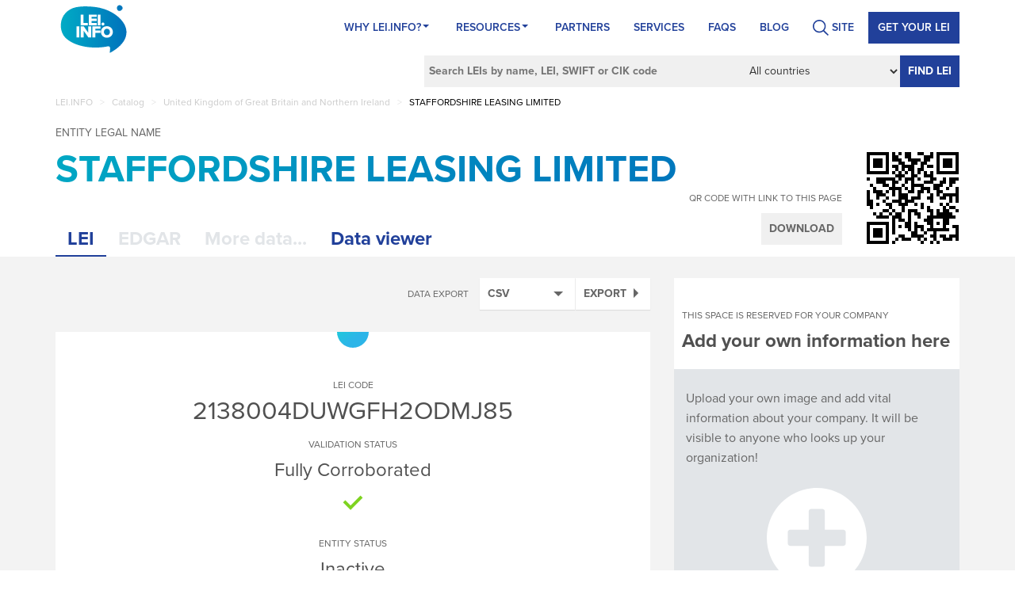

--- FILE ---
content_type: text/html; charset=utf-8
request_url: https://lei.info/2138004DUWGFH2ODMJ85
body_size: 11917
content:
<!DOCTYPE html>
<html prefix="og: http://ogp.me/ns#">
<head>
    <!-- Google Tag Manager -->
    <script>
        (function (w, d, s, l, i) {
            w[l] = w[l] || []; w[l].push({
                'gtm.start':
                    new Date().getTime(), event: 'gtm.js'
            }); var f = d.getElementsByTagName(s)[0],
                j = d.createElement(s), dl = l != 'dataLayer' ? '&l=' + l : ''; j.async = true; j.src =
                    'https://www.googletagmanager.com/gtm.js?id=' + i + dl; f.parentNode.insertBefore(j, f);
        })(window, document, 'script', 'dataLayer', 'GTM-KC2B3LS');</script>
    <!-- End Google Tag Manager -->
    <meta name="google-site-verification" content="0DmXF6jea0LBcDaOvSN9MrCBtpvOiguJ-xoDZZMQXn0" />
    <meta charset="utf-8" />
    <meta http-equiv="X-UA-Compatible" content="IE=edge" />
    <meta name="viewport" content="width=device-width, initial-scale=1, maximum-scale=1, user-scalable=no" />
    
        <meta property="og:title" content="LEI of STAFFORDSHIRE LEASING LIMITED | United Kingdom of Great Britain and Northern Ireland | LEI.info" />
    <meta property="og:type" content="website" />
    <meta property="og:url" content="https://lei.info/2138004DUWGFH2ODMJ85" />
    <meta property="og:image" content="https://lei.info/SocialMediaImages/2138004DUWGFH2ODMJ85.jpg" />
        <meta property="og:description" content="Legal Entity Identifier for STAFFORDSHIRE LEASING LIMITED. This company is located in United Kingdom of Great Britain and Northern Ireland. Go to this page to check the LEI code and more legal information about STAFFORDSHIRE LEASING LIMITED." />
    <meta name="twitter:card" content="summary" />
    <meta name="twitter:title" content="LEI of STAFFORDSHIRE LEASING LIMITED | United Kingdom of Great Britain and Northern Ireland | LEI.info" />
        <meta name="twitter:description" content="Legal Entity Identifier for STAFFORDSHIRE LEASING LIMITED. This company is located in United Kingdom of Great Britain and Northern Ireland. Go to this page to check the LEI code and more legal information about STAFFORDSHIRE LEASING LIMITED." />
    <meta name="twitter:image" content="https://lei.info/SocialMediaImages/2138004DUWGFH2ODMJ85.jpg" />


    <script>
        (function (d) {
            var config = {
                kitId: 'pee0jvl',
                scriptTimeout: 3000,
                async: true
            },
                h = d.documentElement, t = setTimeout(function () { h.className = h.className.replace(/\bwf-loading\b/g, "") + " wf-inactive"; }, config.scriptTimeout), tk = d.createElement("script"), f = false, s = d.getElementsByTagName("script")[0], a; h.className += " wf-loading"; tk.src = 'https://use.typekit.net/' + config.kitId + '.js'; tk.async = true; tk.onload = tk.onreadystatechange = function () { a = this.readyState; if (f || a && a != "complete" && a != "loaded") return; f = true; clearTimeout(t); try { Typekit.load(config) } catch (e) { } }; s.parentNode.insertBefore(tk, s)
        })(document);
    </script>

    <title>LEI of STAFFORDSHIRE LEASING LIMITED | United Kingdom of Great Britain and Northern Ireland | LEI.info</title>
    <link href="https://lei.info/2138004DUWGFH2ODMJ85" rel="canonical" />
    <meta content="Legal Entity Identifier for STAFFORDSHIRE LEASING LIMITED. This company is located in United Kingdom of Great Britain and Northern Ireland. Go to this page to check the LEI code and more legal information about STAFFORDSHIRE LEASING LIMITED." name="description" />
    
    
    
    <link rel="apple-touch-icon" sizes="57x57" href="/icons/apple-icon-57x57.png?v=KmmYp3Leab">
    <link rel="apple-touch-icon" sizes="60x60" href="/icons/apple-icon-60x60.png?v=KmmYp3Leab">
    <link rel="apple-touch-icon" sizes="72x72" href="/icons/apple-icon-72x72.png?v=KmmYp3Leab">
    <link rel="apple-touch-icon" sizes="76x76" href="/icons/apple-icon-76x76.png?v=KmmYp3Leab">
    <link rel="apple-touch-icon" sizes="114x114" href="/icons/apple-icon-114x114.png?v=KmmYp3Leab">
    <link rel="apple-touch-icon" sizes="120x120" href="/icons/apple-icon-120x120.png?v=KmmYp3Leab">
    <link rel="apple-touch-icon" sizes="144x144" href="/icons/apple-icon-144x144.png?v=KmmYp3Leab">
    <link rel="apple-touch-icon" sizes="152x152" href="/icons/apple-icon-152x152.png?v=KmmYp3Leab">
    <link rel="apple-touch-icon" sizes="180x180" href="/icons/apple-icon-180x180.png?v=KmmYp3Leab">
    <link rel="icon" type="image/png" sizes="192x192" href="/icons/android-icon-192x192.png?v=KmmYp3Leab">
    <link rel="icon" type="image/png" sizes="32x32" href="/icons/favicon-32x32.png?v=KmmYp3Leab">
    <link rel="icon" type="image/png" sizes="96x96" href="/icons/favicon-96x96.png?v=KmmYp3Leab">
    <link rel="icon" type="image/png" sizes="16x16" href="/icons/favicon-16x16.png?v=KmmYp3Leab">
    <link rel="manifest" href="/icons/manifest.json">
    <meta name="msapplication-TileColor" content="#ffffff">
    <meta name="msapplication-TileImage" content="/icons/ms-icon-144x144.png?v=KmmYp3Leab">
    <meta name="theme-color" content="#ffffff">

    <link href="/bundles/styles?v=jm9txghCnHo4SI8VNn9VH3jZse1gLBJZcVTGKPMamdI1" rel="stylesheet"/>

    <link href="/bundles/companyStyles?v=qoSGzj0E5qKsY1ty1C4s3ZdZqMFtDlmvFiKigy33Tbk1" rel="stylesheet"/>


    
   <script defer="" src="https://use.fontawesome.com/releases/v5.7.2/js/all.js" integrity="sha384-0pzryjIRos8mFBWMzSSZApWtPl/5++eIfzYmTgBBmXYdhvxPc+XcFEk+zJwDgWbP" crossorigin="anonymous"></script>
   <style id="antiClickjack">
        body {
            display: none !important;
        }
    </style>
    <script type="text/javascript">
        if (self === top) {
            var antiClickjack = document.getElementById("antiClickjack");
            antiClickjack.parentNode.removeChild(antiClickjack);
        } else {
            top.location = self.location;
        }

        dataLayer = [];
    </script>
</head>
<body>
    <!-- Google Tag Manager (noscript) -->
    <noscript>
        <iframe src="https://www.googletagmanager.com/ns.html?id=GTM-KC2B3LS"
                height="0" width="0" style="display:none;visibility:hidden"></iframe>
    </noscript>
    <!-- End Google Tag Manager (noscript) -->
    <header>
    <nav class="navbar">
        <div class="container">
            <div class="navbar-header">
                <button type="button" class="navbar-toggle" data-toggle="collapse" data-target="#pageNavbar">
                    <span class="glyphicon glyphicon-menu-hamburger"></span>
                </button>
                <a class="navbar-brand" href="/"><span class="logo-page"></span></a>
            </div>
            <div id="pageNavbar" class="collapse navbar-collapse">
                <ul class="nav navbar-nav navbar-right page-nav">
    <li itemscope="itemscope" itemtype="https://www.schema.org/SiteNavigationElement" class="menu-item menu-item-type-custom menu-item-object-custom menu-item-has-children menu-item-243 dropdown"   id="menu-item-243"  >
            <a   href="/portal/why-lei-info/"   title="Why Lei.info?" class="dropdown at-drop-down" aria-haspopup="true">Why Lei.info? <span class="caret"></span></a>
            <ul role="menu" class=" dropdown-menu">
                    <li itemscope="itemscope" itemtype="https://www.schema.org/SiteNavigationElement" class="menu-item menu-item-type-post_type menu-item-object-page current-menu-item page_item page-item-27 current_page_item menu-item-36 "><a title="About LEI.INFO" href="/portal/why-lei-info/about-lei-info/">About LEI.INFO</a></li>
                    <li itemscope="itemscope" itemtype="https://www.schema.org/SiteNavigationElement" class="menu-item menu-item-type-post_type menu-item-object-page menu-item-37"><a title="About LEI" href="/portal/why-lei-info/about-lei/">About LEI</a></li>
                    <li itemscope="itemscope" itemtype="https://www.schema.org/SiteNavigationElement" class="menu-item menu-item-type-post_type menu-item-object-page menu-item-35"><a title="What’s unique about us?" href="/portal/why-lei-info/whats-unique-about-us/">What’s unique about us?</a></li>
                    <li itemscope="itemscope" itemtype="https://www.schema.org/SiteNavigationElement" class="menu-item menu-item-type-post_type menu-item-object-page menu-item-34"><a title="Contact" href="/portal/why-lei-info/contact-us/">Contact</a></li>
            </ul>
    </li>
    <li itemscope="itemscope" itemtype="https://www.schema.org/SiteNavigationElement" class="menu-item menu-item-type-post_type menu-item-object-page menu-item-has-children menu-item-21 dropdown"   id="menu-item-21"  >
            <a   href="/portal/resources/"   title="Resources" class="dropdown at-drop-down" aria-haspopup="true">Resources <span class="caret"></span></a>
            <ul role="menu" class=" dropdown-menu">
                    <li itemscope="itemscope" itemtype="https://www.schema.org/SiteNavigationElement" class="menu-item menu-item-type-post_type menu-item-object-page menu-item-175"><a title="LEI Benefits" href="/portal/resources/lei-benefits/">LEI Benefits</a></li>
                    <li itemscope="itemscope" itemtype="https://www.schema.org/SiteNavigationElement" class="menu-item menu-item-type-post_type menu-item-object-page menu-item-174"><a title="Who Needs LEI" href="/portal/resources/who-needs-lei/">Who Needs LEI</a></li>
                    <li itemscope="itemscope" itemtype="https://www.schema.org/SiteNavigationElement" class="menu-item menu-item-type-post_type menu-item-object-page menu-item-172"><a title="LEI Code" href="/portal/resources/lei-code/">LEI Code</a></li>
                    <li itemscope="itemscope" itemtype="https://www.schema.org/SiteNavigationElement" class="menu-item menu-item-type-post_type menu-item-object-page menu-item-170"><a title="Who is who" href="/portal/resources/who-is-who/">Who is who</a></li>
                    <li itemscope="itemscope" itemtype="https://www.schema.org/SiteNavigationElement" class="menu-item menu-item-type-post_type menu-item-object-page menu-item-111"><a title="Who owns whom" href="/portal/resources/who-owns-whom/">Who owns whom</a></li>
                    <li itemscope="itemscope" itemtype="https://www.schema.org/SiteNavigationElement" class="menu-item menu-item-type-post_type menu-item-object-page menu-item-169"><a title="LEI Files" href="/portal/resources/lei-files/">LEI Files</a></li>
                    <li itemscope="itemscope" itemtype="https://www.schema.org/SiteNavigationElement" class="menu-item menu-item-type-post_type menu-item-object-page menu-item-168"><a title="LEI Governance" href="/portal/resources/lei-governence/">LEI Governance</a></li>
                    <li itemscope="itemscope" itemtype="https://www.schema.org/SiteNavigationElement" class="menu-item menu-item-type-post_type menu-item-object-page menu-item-653"><a title="Using LEI.INFO" href="/portal/resources/how-to-use/">Using LEI.INFO</a></li>
                    <li itemscope="itemscope" itemtype="https://www.schema.org/SiteNavigationElement" class="menu-item menu-item-type-post_type menu-item-object-page menu-item-536"><a title="Semantic LEI Data" href="/portal/resources/semantic-lei-data/">Semantic LEI Data</a></li>
                    <li itemscope="itemscope" itemtype="https://www.schema.org/SiteNavigationElement" class="menu-item menu-item-type-post_type menu-item-object-page menu-item-535"><a title="LEI Blockchained" href="/portal/resources/lei-blockchained/">LEI Blockchained</a></li>
            </ul>
    </li>
    <li itemscope="itemscope" itemtype="https://www.schema.org/SiteNavigationElement" class="menu-item menu-item-type-post_type menu-item-object-page menu-item-22"   id="menu-item-22"  >
            <a title="Partners" href="/portal/partners/">Partners</a>
    </li>
    <li itemscope="itemscope" itemtype="https://www.schema.org/SiteNavigationElement" class="menu-item menu-item-type-post_type menu-item-object-page menu-item-23"   id="menu-item-23"  >
            <a title="Services" href="/portal/services/">Services</a>
    </li>
    <li itemscope="itemscope" itemtype="https://www.schema.org/SiteNavigationElement" class="menu-item menu-item-type-post_type menu-item-object-page menu-item-247"   id="menu-item-247"  >
            <a title="FAQs" href="/portal/faqs/">FAQs</a>
    </li>
    <li itemscope="itemscope" itemtype="https://www.schema.org/SiteNavigationElement" class="menu-item menu-item-type-taxonomy menu-item-object-category menu-item-1578"   id="menu-item-1578"  >
            <a title="BLOG" href="/portal/blog/">BLOG</a>
    </li>
<li class="search-li">
					   <a href="#">
					      <span class="search-ico">SITE</span>
						 </a>
                       <form action="/portal" id="form-id" class="navbar-form" role="search" method="get">
	<input type="text" id="inputSearch-input" class="s field" name="s" placeholder="Search Site by phrase">
</form>
			
			
			
			
                     </li><li style="display: none">
					    <a href="#">
					      <img src="https://lei.info/portal/wp-content/themes/LEI2/svg/Ico_Login-User.svg" width="32" height="32" class="user-login">
						 </a>
					 </li>    <li itemscope="itemscope" itemtype="https://www.schema.org/SiteNavigationElement" class="menu-item menu-item-type-post_type menu-item-object-page menu-item-1954 register-lei-button"   id="menu-item-1954"  >
            <a title="Get your LEI" href="/customer/register/">Get your LEI</a>
    </li>
                </ul>
            </div>
        </div>
    </nav>
    
<div class="container">
    <div class="row">
        <div class="col-xs-12">
            <form id="CompanySearchForm" action="/fullsearch" method="get">
                <input type="text" value="" name="For" placeholder="Search LEIs by name, LEI, SWIFT or CIK code" />
                <select id="InCountry" name="InCountry"><option selected="selected" value="">All countries</option>
<option value="AF">Afghanistan</option>
<option value="AX">&#197;land Islands</option>
<option value="AL">Albania</option>
<option value="DZ">Algeria</option>
<option value="AS">American Samoa</option>
<option value="AD">Andorra</option>
<option value="AO">Angola</option>
<option value="AI">Anguilla</option>
<option value="AQ">Antarctica</option>
<option value="AG">Antigua and Barbuda</option>
<option value="AR">Argentina</option>
<option value="AM">Armenia</option>
<option value="AW">Aruba</option>
<option value="AU">Australia</option>
<option value="AT">Austria</option>
<option value="AZ">Azerbaijan</option>
<option value="BS">Bahamas</option>
<option value="BH">Bahrain</option>
<option value="BD">Bangladesh</option>
<option value="BB">Barbados</option>
<option value="BY">Belarus</option>
<option value="BE">Belgium</option>
<option value="BZ">Belize</option>
<option value="BJ">Benin</option>
<option value="BM">Bermuda</option>
<option value="BT">Bhutan</option>
<option value="BO">Bolivia (Plurinational State of)</option>
<option value="BQ">Bonaire, Sint Eustatius and Saba</option>
<option value="BA">Bosnia and Herzegovina</option>
<option value="BW">Botswana</option>
<option value="BV">Bouvet Island</option>
<option value="BR">Brazil</option>
<option value="IO">British Indian Ocean Territory</option>
<option value="BN">Brunei Darussalam</option>
<option value="BG">Bulgaria</option>
<option value="BF">Burkina Faso</option>
<option value="BI">Burundi</option>
<option value="CV">Cabo Verde</option>
<option value="KH">Cambodia</option>
<option value="CM">Cameroon</option>
<option value="CA">Canada</option>
<option value="KY">Cayman Islands</option>
<option value="CF">Central African Republic</option>
<option value="TD">Chad</option>
<option value="CL">Chile</option>
<option value="CN">China</option>
<option value="CX">Christmas Island</option>
<option value="CC">Cocos (Keeling) Islands</option>
<option value="CO">Colombia</option>
<option value="KM">Comoros</option>
<option value="CG">Congo</option>
<option value="CD">Congo (Democratic Republic of the)</option>
<option value="CK">Cook Islands</option>
<option value="CR">Costa Rica</option>
<option value="CI">C&#244;te d&#39;Ivoire</option>
<option value="HR">Croatia</option>
<option value="CU">Cuba</option>
<option value="CW">Cura&#231;ao</option>
<option value="CY">Cyprus</option>
<option value="CZ">Czechia</option>
<option value="DK">Denmark</option>
<option value="DJ">Djibouti</option>
<option value="DM">Dominica</option>
<option value="DO">Dominican Republic</option>
<option value="EC">Ecuador</option>
<option value="EG">Egypt</option>
<option value="SV">El Salvador</option>
<option value="GQ">Equatorial Guinea</option>
<option value="ER">Eritrea</option>
<option value="EE">Estonia</option>
<option value="ET">Ethiopia</option>
<option value="FK">Falkland Islands (Malvinas)</option>
<option value="FO">Faroe Islands</option>
<option value="FJ">Fiji</option>
<option value="FI">Finland</option>
<option value="FR">France</option>
<option value="GF">French Guiana</option>
<option value="PF">French Polynesia</option>
<option value="TF">French Southern Territories</option>
<option value="GA">Gabon</option>
<option value="GM">Gambia</option>
<option value="GE">Georgia</option>
<option value="DE">Germany</option>
<option value="GH">Ghana</option>
<option value="GI">Gibraltar</option>
<option value="GR">Greece</option>
<option value="GL">Greenland</option>
<option value="GD">Grenada</option>
<option value="GP">Guadeloupe</option>
<option value="GU">Guam</option>
<option value="GT">Guatemala</option>
<option value="GG">Guernsey</option>
<option value="GN">Guinea</option>
<option value="GW">Guinea-Bissau</option>
<option value="GY">Guyana</option>
<option value="HT">Haiti</option>
<option value="HM">Heard Island and McDonald Islands</option>
<option value="VA">Holy See</option>
<option value="HN">Honduras</option>
<option value="HK">Hong Kong</option>
<option value="HU">Hungary</option>
<option value="IS">Iceland</option>
<option value="IN">India</option>
<option value="ID">Indonesia</option>
<option value="IR">Iran (Islamic Republic of)</option>
<option value="IQ">Iraq</option>
<option value="IE">Ireland</option>
<option value="IM">Isle of Man</option>
<option value="IL">Israel</option>
<option value="IT">Italy</option>
<option value="JM">Jamaica</option>
<option value="JP">Japan</option>
<option value="JE">Jersey</option>
<option value="JO">Jordan</option>
<option value="KZ">Kazakhstan</option>
<option value="KE">Kenya</option>
<option value="KI">Kiribati</option>
<option value="KP">Korea (Democratic People&#39;s Republic of)</option>
<option value="KR">Korea (Republic of)</option>
<option value="KW">Kuwait</option>
<option value="KG">Kyrgyzstan</option>
<option value="LA">Lao People&#39;s Democratic Republic</option>
<option value="LV">Latvia</option>
<option value="LB">Lebanon</option>
<option value="LS">Lesotho</option>
<option value="LR">Liberia</option>
<option value="LY">Libya</option>
<option value="LI">Liechtenstein</option>
<option value="LT">Lithuania</option>
<option value="LU">Luxembourg</option>
<option value="MO">Macao</option>
<option value="MK">Macedonia (the former Yugoslav Republic of)</option>
<option value="MG">Madagascar</option>
<option value="MW">Malawi</option>
<option value="MY">Malaysia</option>
<option value="MV">Maldives</option>
<option value="ML">Mali</option>
<option value="MT">Malta</option>
<option value="MH">Marshall Islands</option>
<option value="MQ">Martinique</option>
<option value="MR">Mauritania</option>
<option value="MU">Mauritius</option>
<option value="YT">Mayotte</option>
<option value="MX">Mexico</option>
<option value="FM">Micronesia (Federated States of)</option>
<option value="MD">Moldova (Republic of)</option>
<option value="MC">Monaco</option>
<option value="MN">Mongolia</option>
<option value="ME">Montenegro</option>
<option value="MS">Montserrat</option>
<option value="MA">Morocco</option>
<option value="MZ">Mozambique</option>
<option value="MM">Myanmar</option>
<option value="NA">Namibia</option>
<option value="NR">Nauru</option>
<option value="NP">Nepal</option>
<option value="NL">Netherlands</option>
<option value="NC">New Caledonia</option>
<option value="NZ">New Zealand</option>
<option value="NI">Nicaragua</option>
<option value="NE">Niger</option>
<option value="NG">Nigeria</option>
<option value="NU">Niue</option>
<option value="NF">Norfolk Island</option>
<option value="MP">Northern Mariana Islands</option>
<option value="NO">Norway</option>
<option value="OM">Oman</option>
<option value="PK">Pakistan</option>
<option value="PW">Palau</option>
<option value="PS">Palestine, State of</option>
<option value="PA">Panama</option>
<option value="PG">Papua New Guinea</option>
<option value="PY">Paraguay</option>
<option value="PE">Peru</option>
<option value="PH">Philippines</option>
<option value="PN">Pitcairn</option>
<option value="PL">Poland</option>
<option value="PT">Portugal</option>
<option value="PR">Puerto Rico</option>
<option value="QA">Qatar</option>
<option value="RE">R&#233;union</option>
<option value="RO">Romania</option>
<option value="RU">Russian Federation</option>
<option value="RW">Rwanda</option>
<option value="BL">Saint Barth&#233;lemy</option>
<option value="SH">Saint Helena, Ascension and Tristan da Cunha</option>
<option value="KN">Saint Kitts and Nevis</option>
<option value="LC">Saint Lucia</option>
<option value="MF">Saint Martin (French part)</option>
<option value="PM">Saint Pierre and Miquelon</option>
<option value="VC">Saint Vincent and the Grenadines</option>
<option value="WS">Samoa</option>
<option value="SM">San Marino</option>
<option value="ST">Sao Tome and Principe</option>
<option value="SA">Saudi Arabia</option>
<option value="SN">Senegal</option>
<option value="RS">Serbia</option>
<option value="SC">Seychelles</option>
<option value="SL">Sierra Leone</option>
<option value="SG">Singapore</option>
<option value="SX">Sint Maarten (Dutch part)</option>
<option value="SK">Slovakia</option>
<option value="SI">Slovenia</option>
<option value="SB">Solomon Islands</option>
<option value="SO">Somalia</option>
<option value="ZA">South Africa</option>
<option value="GS">South Georgia and the South Sandwich Islands</option>
<option value="SS">South Sudan</option>
<option value="ES">Spain</option>
<option value="LK">Sri Lanka</option>
<option value="SD">Sudan</option>
<option value="SR">Suriname</option>
<option value="SJ">Svalbard and Jan Mayen</option>
<option value="SZ">Swaziland</option>
<option value="SE">Sweden</option>
<option value="CH">Switzerland</option>
<option value="SY">Syrian Arab Republic</option>
<option value="TW">Taiwan, Province of China[a]</option>
<option value="TJ">Tajikistan</option>
<option value="TZ">Tanzania, United Republic of</option>
<option value="TH">Thailand</option>
<option value="TL">Timor-Leste</option>
<option value="TG">Togo</option>
<option value="TK">Tokelau</option>
<option value="TO">Tonga</option>
<option value="TT">Trinidad and Tobago</option>
<option value="TN">Tunisia</option>
<option value="TR">Turkey</option>
<option value="TM">Turkmenistan</option>
<option value="TC">Turks and Caicos Islands</option>
<option value="TV">Tuvalu</option>
<option value="UG">Uganda</option>
<option value="UA">Ukraine</option>
<option value="AE">United Arab Emirates</option>
<option value="GB">United Kingdom of Great Britain and Northern Ireland</option>
<option value="US">United States of America</option>
<option value="UM">United States Minor Outlying Islands</option>
<option value="UY">Uruguay</option>
<option value="UZ">Uzbekistan</option>
<option value="VU">Vanuatu</option>
<option value="VE">Venezuela (Bolivarian Republic of)</option>
<option value="VN">Viet Nam</option>
<option value="VG">Virgin Islands (British)</option>
<option value="VI">Virgin Islands (U.S.)</option>
<option value="WF">Wallis and Futuna</option>
<option value="EH">Western Sahara</option>
<option value="YE">Yemen</option>
<option value="ZM">Zambia</option>
<option value="ZW">Zimbabwe</option>
</select>
                <button type="submit">Find LEI</button>
            </form>
        </div>
    </div>
</div>
</header>
    <div class="title-banner">
        <div class="container">
            <div class="row">
                <div class="col-xs-12 resolver-top">
                    
<div class="breadcrumbs-list">
    <ul id="breadcrumbs" class="breadcrumbs">
        
            <li class="                item-home
">
                    <a class="bread-link                 bread-home
" href="/" title="LEI.INFO">LEI.INFO</a>
            </li>
                <li class="separator"> &gt; </li>
            <li class="                item-parent
">
                    <a class="bread-link                 bread-parent
" href="/catalog" title="Catalog">Catalog</a>
            </li>
                <li class="separator"> &gt; </li>
            <li class="                item-parent
">
                    <a class="bread-link                 bread-parent
" href="/catalog/GB" title="United Kingdom of Great Britain and Northern Ireland">United Kingdom of Great Britain and Northern Ireland</a>
            </li>
                <li class="separator"> &gt; </li>
            <li class="                item-current
">
                    <span class="bread-text                 bread-current
" title="STAFFORDSHIRE LEASING LIMITED">STAFFORDSHIRE LEASING LIMITED</span>
            </li>

    </ul>
</div>
                </div>
            </div>
        </div>
    </div>
    


<div class="grey-container margin-top-10">
    <div class="white-container">
        <div id="legal-entity-name" class="container">
            <div class="legal-entity-name-container">
                <span class="definition">Entity legal name</span>
                <h1>STAFFORDSHIRE LEASING LIMITED</h1>
                <div id="other-legal-names">
                    <div class="lei-revision current" data-revision="">
                        
                    </div>
                </div>
            </div>
            <div class="clearfix"></div>
        </div>
        <div class="container" style="position: relative">
            <div id="qr">
                <div class="qr-container">
                    <div class="qr-options">
                        <span>QR code with link to this page</span>
                        <button type="button" class="btn btn-default btn-qr">Download</button>
                    </div>
                    <div class="qr-code-container">
                            <img src="/QRCodeImage.axd?data=https%3a%2f%2flei.info%2f2138004DUWGFH2ODMJ85&amp;scale=2" alt="QRCode of this Legal Entity" class="qr-code qr-small" />

                            <img src="/QRCodeImage.axd?data=https%3a%2f%2flei.info%2f2138004DUWGFH2ODMJ85&amp;scale=4" alt="QRCode of this Legal Entity" class="qr-code qr-big" />

                    </div>
                    <div class="clearfix"></div>
                </div>
            </div>

            <div id="tabs">
                <input type="hidden" id="HiddenName" name="HiddenName" value="STAFFORDSHIRE LEASING LIMITED" />
                <input type="hidden" id="HiddenCik" name="HiddenCik" value="" />
                <input type="hidden" id="HiddenLei" name="HiddenLei" value="2138004DUWGFH2ODMJ85" />
                <div data-id="lei" class="tab-header active">LEI</div>
                <div data-id="edgar" class="tab-header disabled"   title="This tab is active for companies with an assigned CIK code"  >EDGAR</div>
                <div id="MoreDataTab" data-id="more" class="tab-header disabled"   title="This feature is not available for this company..."   >More data...</div>
                <div id="ViewerTab" data-id="viewer" class="tab-header" title="Visualize company data">Data viewer</div>
                <div class="clearfix"></div>
            </div>
            <div class="clearfix"></div>
        </div>
    </div>
    <div class="container ">
        <div class="row">
            <div class="col-md-8 col-xs-12" id="tab-container">
                <div data-id="lei" class="tab-details active">
                    <div class="lei-options">

                        
<div id="export-options">
    <h5>Data export</h5>
    <div id="ExportSelect" class="lei-select">
        <span data-id="text/csv">CSV</span>
        <ul class="select">
                <li><a href="#" data-id="text/csv">CSV</a></li>
                <li><a href="#" data-id="application/ld+json">JSON-LD</a></li>
                <li><a href="#" data-id="application/n-quads">N-QUADS</a></li>
                <li><a href="#" data-id="application/n-triples">N-TRIPLES</a></li>
                <li><a href="#" data-id="text/n3">N3</a></li>
                <li><a href="#" data-id="application/owl+xml">OWL/XML</a></li>
                <li><a href="#" data-id="text/plain">PLAIN TEXT</a></li>
                <li><a href="#" data-id="text/rdf+n3">RDF/N3</a></li>
                <li><a href="#" data-id="application/rdf+xml">RDF/XML</a></li>
                <li><a href="#" data-id="application/trig">TRIG</a></li>
                <li><a href="#" data-id="application/trix">TRIX</a></li>
                <li><a href="#" data-id="text/turtle">TURTLE</a></li>
                <li><a href="#" data-id="text/turtle-fibo">FIBO FORMAT</a></li>
                <li><a href="#" data-id="application/x-turtle">X-TURTLE</a></li>
                <li><a href="#" data-id="text/x-nquads">X-NQUADS</a></li>
                <li><a href="#" data-id="text/xml">XML</a></li>
        </ul>
    </div>
    <button type="button" id="ExportButton" data-id="2138004DUWGFH2ODMJ85">
        Export
    </button>
</div>
                        <div class="clearfix"></div>
                    </div>
                    <div class="white-container">
                        <div class="legal-entity-block">
                            <div data-revision="graph://lei.info/2138004DUWGFH2ODMJ85" class="lei-revision current">
    <div class="certificate-top">
    </div>
    <div class="definition-centered margin-top-40">
        <h2 class="lei-code-header">
                <span class="def">
                    LEI code
                </span>
                <span class="val">
                    2138004DUWGFH2ODMJ85
                </span>
        </h2>
        
    </div>
    <div class="clearfix"></div>
    
    <div class="definition-centered margin-top-20">
        Validation status
    </div>
    <div class="clearfix"></div>
    <div class="content-highlighted-centered fs24">
        Fully Corroborated 
    </div>
    <div class="validation-status-icon-container">
        <img src="/images/fully-corroborated.png" alt="Fully Corroborated" title="Fully Corroborated">
    </div>
    <div class="clearfix"></div>

    <div class="definition-centered margin-top-20">
        Entity status
    </div>
    <div class="clearfix"></div>
    <div class="content-highlighted-centered fs24">
        Inactive
    </div>
    <div class="legal-entity-status-icon inactive"></div>

    <div class="row">
        <div class="col-md-10 col-md-offset-1">



                <div class="datarow">
                    <div class="row">
                        <div class="col-md-5 col-sm-5 col-xs-12 definition">Legal form</div>
                        <div class="col-md-7 col-sm-7 col-xs-12 value">
H0PO <button class='tooltip-icon' data-toggle='tooltip' data-placement='top' title='Private Limited Company (H0PO)' type='button'><i class='far fa-question-circle tooltip-trigger'></i></button>                        </div>
                        <div class="clearfix"></div>
                    </div>
                </div>
                <div class="clearfix"></div>
                            <div class="datarow">
                    <div class="row">
                        <div class="col-md-5 col-sm-5 col-xs-12 definition">Registered by</div>
                        <div class="col-md-7 col-sm-7 col-xs-12 value">
RA000585 <button class='tooltip-icon' data-toggle='tooltip' data-placement='top' title='Companies House (RA000585)' type='button'><i class='far fa-question-circle tooltip-trigger'></i></button>                        </div>
                        <div class="clearfix"></div>
                    </div>
                </div>
                <div class="clearfix"></div>
                            <div class="datarow">
                    <div class="row">
                        <div class="col-md-5 col-sm-5 col-xs-12 definition">Registration ID</div>
                        <div class="col-md-7 col-sm-7 col-xs-12 value">
                            02574029
                        </div>
                        <div class="clearfix"></div>
                    </div>
                </div>
                <div class="clearfix"></div>
                            <div class="datarow">
                    <div class="row">
                        <div class="col-md-5 col-sm-5 col-xs-12 definition">Legal jurisdiction</div>
                        <div class="col-md-7 col-sm-7 col-xs-12 value">GB</div>
                        <div class="clearfix"></div>
                    </div>
                </div>
                <div class="clearfix"></div>

            

                <div class="datarow">
                    <div class="row">
                        <div class="col-md-5 col-sm-5 col-xs-12 definition">Legal address</div>
                        <div class="col-md-7 col-sm-7 col-xs-12 value">
                            <a class="show-on-map general-link" href="#" data-name="STAFFORDSHIRE LEASING LIMITED" data-id="67c5d39c-b826-4c19-a73a-6aac4605d930">NATIONWIDE HOUSE, SWINDON, SN38 1NW, GB <i class="fas fa-map-marker-alt"></i></a>
                            <span class="av-icon legal-entity-av" style="display: none"></span>
                        </div>
                        <div class="clearfix"></div>
                    </div>
                </div>
                <div class="clearfix"></div>
                            <div class="datarow no-bbottom">
                    <div class="row">

                        <div class="col-md-5 col-sm-5 col-xs-12 definition">Headquarters address</div>
                        <div class="col-md-7 col-sm-7 col-xs-12 value">
                            <a class="show-on-map general-link" href="#" data-name="STAFFORDSHIRE LEASING LIMITED" data-id="16380052-e1c2-429d-a114-bb05445ff621">NATIONWIDE HOUSE, SWINDON, SN38 1NW, GB <i class="fas fa-map-marker-alt"></i></a>
                            <span class="av-icon hq-av" style="display: none"></span>
                        </div>
                        <div class="clearfix"></div>
                    </div>
                </div>
                <div class="clearfix"></div>
            <div class="datarow b-top no-bbottom map-container" style="display:none">
                    <div class="map-canvas" data-map-position="" id="67c5d39c-b826-4c19-a73a-6aac4605d930"></div>
                                    <div class="map-canvas" data-map-position="" id="16380052-e1c2-429d-a114-bb05445ff621"></div>
                                    <button type="button" class="hide-map-button">Hide map</button>
                <div class="clearfix"></div>
            </div>
            <div class="clearfix"></div>

            
        </div>
    </div>
</div>
                        </div>
                        <div class="lei-block">
                                <div data-revision="graph://lei.info/2138004DUWGFH2ODMJ85" class="lei-revision current">
        <div class="definition-centered margin-top-40">
            LEI registration status
        </div>
        <div class="clearfix"></div>
        <div class="content-highlighted-centered fs24">
            Retired
        </div>

        <div class="registration-status-icon retired">
            <i class='fas fa-sign-out-alt' title='Retired'></i>
        </div>
        <div class="definition-centered margin-15">
            <span class="ValidateOnBlockchain" id="ValidateOnBlockchain">Validate on Blockchain</span>
        </div>
        <div class="clearfix"></div>
        <div class="row">
            <div class="col-md-10 col-md-offset-1">
                <div class="datarow">
                    <div class="row">
                        <div class="col-md-5 col-sm-5 col-xs-12 definition">Registered by LOU</div>
                        <div class="col-md-7 col-sm-7 col-xs-12 value"><a class="general-link" href="/213800WAVVOPS85N2205 ">213800WAVVOPS85N2205</a></div>
                        <div class="clearfix"></div>
                    </div>
                </div>
                <div class="clearfix"></div>

                <div class="datarow">
                    <div class="row">
                        <div class="col-md-5 col-sm-5 col-xs-12 definition">Last update date</div>
                        <div class="col-md-7 col-sm-7 col-xs-12 value">2024/12/16 17:06:10 +01:00</div>
                        <div class="clearfix"></div>
                    </div>
                </div>
                <div class="clearfix"></div>

                <div class="datarow">
                    <div class="row">
                        <div class="col-md-5 col-sm-5 col-xs-12 definition">Next renewal date</div>
                        <div class="col-md-7 col-sm-7 col-xs-12 value">2022/09/24 00:00:00 +02:00</div>
                        <div class="clearfix"></div>
                    </div>
                </div>
                <div class="clearfix"></div>

                <div class="datarow">
                    <div class="row">
                        <div class="col-md-5 col-sm-5 col-xs-12 definition">Validation</div>
                        <div class="col-md-7 col-sm-7 col-xs-12 value">Fully Corroborated</div>
                        <div class="clearfix"></div>
                    </div>
                </div>
                <div class="clearfix"></div>

                <div class="datarow">
                    <div class="row">
                        <div class="col-md-5 col-sm-5 col-xs-12 definition">Initial registration date</div>
                        <div class="col-md-7 col-sm-7 col-xs-12 value">2014/09/23 00:00:00 +02:00</div>
                        <div class="clearfix"></div>
                    </div>
                </div>
                <div class="clearfix"></div>
            </div>
        </div>
    </div>
                        </div>
                        <div class="seo-block margin-top-40">
                            <div class="row">
                                <div class="col-md-10 col-md-offset-1">
                                    <strong>STAFFORDSHIRE LEASING LIMITED</strong> is a company located in <strong>United Kingdom of Great Britain and Northern Ireland, SN38 1NW SWINDON at NATIONWIDE HOUSE</strong>. <strong>STAFFORDSHIRE LEASING LIMITED</strong> has an <strong>INACTIVE</strong> entity status and a <strong>RETIRED</strong> LEI code. The Legal Entity Identifier code of <strong>STAFFORDSHIRE LEASING LIMITED</strong> is <strong>2138004DUWGFH2ODMJ85</strong>. The legal form of this company is <strong>H0PO</strong> and is subject to the jurisdiction of <strong>GB</strong> law.
                                </div>
                            </div>
                        </div>
                        <div class="clearfix"></div>
                    </div>
                </div>
                <div data-id="viewer" class="tab-details" style="display: none">
                    <input type="hidden" name="TooBigStructure" id="TooBigStructure" value="0" />
                    <div class="edgar-details">
    <div class="white-container">
        <h5 class="fs24">Data visualizer</h5>
        <div class="due-diligence-form-container">
            <input type="hidden" value='[{"@id":"_:magi4","@type":["http://lei.info/voc/l1/ValidationAuthority"],"http://lei.info/voc/l1/validationAuthorityID":[{"@value":"RA000585","@type":"http://www.w3.org/2001/XMLSchema#string"}],"http://lei.info/voc/l1/validationAuthorityEntityID":[{"@value":"02574029","@type":"http://www.w3.org/2001/XMLSchema#string"}]},{"@id":"http://lei.info/2138004DUWGFH2ODMJ85#lei","http://lei.info/voc/l1/leiCode":[{"@value":"2138004DUWGFH2ODMJ85","@type":"http://www.w3.org/2001/XMLSchema#string"}],"http://lei.info/voc/l1/lastUpdateDate":[{"@value":"2024-12-16T17:06:10.993Z","@type":"http://www.w3.org/2001/XMLSchema#dateTime"}],"@type":["http://lei.info/voc/l1/LegalEntityIdentifier"],"http://lei.info/voc/l1/identifies":[{"@id":"http://lei.info/2138004DUWGFH2ODMJ85"}],"http://lei.info/voc/l1/nextRenewalDate":[{"@value":"2022-09-24T00:00:00Z","@type":"http://www.w3.org/2001/XMLSchema#dateTime"}],"http://lei.info/voc/l1/managingLOU":[{"@id":"http://lei.info/213800WAVVOPS85N2205"}],"http://lei.info/voc/l1/registrationStatus":[{"@id":"http://lei.info/voc/l1/Retired"}],"http://lei.info/voc/l1/initialRegistrationDate":[{"@value":"2014-09-23T00:00:00Z","@type":"http://www.w3.org/2001/XMLSchema#dateTime"}]},{"@id":"http://lei.info/2138004DUWGFH2ODMJ85","http://lei.info/voc/l1/legalJurisdiction":[{"@value":"GB","@type":"http://www.w3.org/2001/XMLSchema#string"}],"http://lei.info/voc/l1/legalEntityStatus":[{"@id":"http://lei.info/voc/l1/Inactive"}],"http://lei.info/voc/l1/registrationAuthority":[{"@id":"_:magi3"}],"http://lei.info/voc/l1/entityLegalFormCode":[{"@value":"H0PO","@type":"http://www.w3.org/2001/XMLSchema#string"}],"http://lei.info/voc/l1/primaryValidationAuthority":[{"@id":"_:magi4"}],"http://lei.info/voc/l1/identifiedBy":[{"@id":"http://lei.info/2138004DUWGFH2ODMJ85#lei"}],"@type":["http://lei.info/voc/l1/LegalEntity"],"http://lei.info/voc/l1/legalAddress":[{"@id":"_:magi2"}],"http://lei.info/voc/l1/validationSource":[{"@id":"http://lei.info/voc/l1/FullyCorroborated"}],"http://lei.info/voc/l1/legalName":[{"@value":"STAFFORDSHIRE LEASING LIMITED","@type":"http://www.w3.org/2001/XMLSchema#string"}],"http://lei.info/voc/l1/headquartersAddress":[{"@id":"_:magi1"}]},{"@id":"_:magi1","@type":["http://lei.info/voc/l1/Address"],"http://lei.info/voc/l1/city":[{"@value":"SWINDON","@type":"http://www.w3.org/2001/XMLSchema#string"}],"http://lei.info/voc/l1/country":[{"@value":"GB","@type":"http://www.w3.org/2001/XMLSchema#string"}],"http://lei.info/voc/l1/postalCode":[{"@value":"SN38 1NW","@type":"http://www.w3.org/2001/XMLSchema#string"}],"http://lei.info/voc/l1/region":[{"@value":"GB-SWD","@type":"http://www.w3.org/2001/XMLSchema#string"}],"http://lei.info/voc/l1/streetAddress":[{"@value":"NATIONWIDE HOUSE","@type":"http://www.w3.org/2001/XMLSchema#string"}]},{"@id":"_:magi2","http://lei.info/voc/l1/city":[{"@value":"SWINDON","@type":"http://www.w3.org/2001/XMLSchema#string"}],"http://lei.info/voc/l1/region":[{"@value":"GB-SWD","@type":"http://www.w3.org/2001/XMLSchema#string"}],"http://lei.info/voc/l1/country":[{"@value":"GB","@type":"http://www.w3.org/2001/XMLSchema#string"}],"http://lei.info/voc/l1/streetAddress":[{"@value":"NATIONWIDE HOUSE","@type":"http://www.w3.org/2001/XMLSchema#string"}],"@type":["http://lei.info/voc/l1/Address"],"http://lei.info/voc/l1/postalCode":[{"@value":"SN38 1NW","@type":"http://www.w3.org/2001/XMLSchema#string"}]},{"@id":"_:magi3","http://lei.info/voc/l1/registrationAuthorityEntityID":[{"@value":"02574029","@type":"http://www.w3.org/2001/XMLSchema#string"}],"@type":["http://lei.info/voc/l1/RegistrationAuthority"],"http://lei.info/voc/l1/registrationAuthorityID":[{"@value":"RA000585","@type":"http://www.w3.org/2001/XMLSchema#string"}]}]' id="VisualizerDataObject" />
            <div id="visualizer-container" data-drawn="0">
            </div>
        </div>
        <div class="clearfix"></div>
    </div>
</div>

                </div>
            </div>
            <div class="col-md-4 col-xs-12">
<div id="CompanyDataRequest">
    <div class="white-container">
        <p class="company-own-data-section-header">
            This space is reserved for your company
        </p>
        <div id="company-own-data">
            <h5 class="fs24">Add your own information here</h5>
        </div>
        <div class="company-data-request-img">
            <p>Upload your own image and add vital information about your company. It will be visible to anyone who looks up your organization!</p>
            <span><i class="fas fa-plus-circle"></i></span>
        </div>
        <div class="clearfix"></div>
        <div class="company-data-request-button">
            <a href="/ads" class="RequestCompanyAdButton text-center" target="_blank">Buy 39$</a>
        </div>
    </div>
    <div class="clearfix"></div>
</div>                <div class="dont-have-lei-container">
    <div class="inner-rectangle">

    </div>
    <div class="outer-rectangle">
        <div class="dont-have-lei-text">
            Don't have LEI for your company?
        </div>
        <a href="/customer/register/" class="dont-have-lei-btn">
            Get it here&nbsp; &nbsp;<i class="fa fa-chevron-right"></i>
        </a>
    </div>
</div>

            </div>
        </div>
    </div>
</div>

<div class="progress-overlay">
    <div class="progress-container">
        <span>
            Please wait while we load more data...
        </span>
    </div>
</div>


    <div class="clearfix"></div>
    

<footer class="footer">
    <div class="container">
        <div class="row">
                <div class="col-xl-2 col-lg-2 col-md-4 col-sm-12">
                    <button class="footer-button collapsed" type="button" data-toggle="collapse" data-target="#fl1" aria-expanded="false" aria-controls="collapseExample">
                        ABOUT US
                    </button>
                    <div class="footer-links collapse" id="fl1">
                            <a href="/portal/about-us/about-lei/">About LEI</a>
                            <a href="/portal/why-lei-info/our-mission/">Our Mission</a>
                            <a href="/portal/resources/lei-benefits/">LEI Benefits</a>
                            <a href="/portal/resources/who-needs-lei/">Who Needs LEI</a>
                            <a href="/portal/about-us/how-to-obtain-an-lei/">How to Obtain LEI</a>
                            <a href="/portal/why-lei-info/contact-us/">Contact</a>
                    </div>
                </div>
                <div class="col-xl-2 col-lg-2 col-md-4 col-sm-12">
                    <button class="footer-button collapsed" type="button" data-toggle="collapse" data-target="#fl2" aria-expanded="false" aria-controls="collapseExample">
                        LEI EXPLAINED
                    </button>
                    <div class="footer-links collapse" id="fl2">
                            <a href="/portal/resources/lei-code/">LEI Code</a>
                            <a href="/portal/resources/lei-cdf/">LEI Common Data Format</a>
                    </div>
                </div>
                <div class="col-xl-2 col-lg-2 col-md-4 col-sm-12">
                    <button class="footer-button collapsed" type="button" data-toggle="collapse" data-target="#fl3" aria-expanded="false" aria-controls="collapseExample">
                        LEI GOVERNANCE
                    </button>
                    <div class="footer-links collapse" id="fl3">
                            <a href="/portal/resources/lei-governence/#roc">LEI ROC</a>
                            <a href="/portal/resources/lei-governence/#gleif">GLEIF Foundation</a>
                            <a href="/portal/resources/lei-governence/#lou">Local Operating Units</a>
                            <a href="/portal/about-us/how-to-obtain-an-lei/">LEI Registration Process</a>
                    </div>
                </div>
                <div class="col-xl-2 col-lg-2 col-md-4 col-sm-12">
                    <button class="footer-button collapsed" type="button" data-toggle="collapse" data-target="#fl4" aria-expanded="false" aria-controls="collapseExample">
                        SEMANTIC AND BLOCKCHAINED LEI
                    </button>
                    <div class="footer-links collapse" id="fl4">
                            <a href="/portal/resources/semantic-lei-data/">Semantic Lei Data</a>
                            <a href="/gleio/">Gleio Ontology</a>
                            <a href="/portal/resources/lei-blockchained/">Lei Blockchained</a>
                    </div>
                </div>
                <div class="col-xl-2 col-lg-2 col-md-4 col-sm-12">
                    <button class="footer-button collapsed" type="button" data-toggle="collapse" data-target="#fl5" aria-expanded="false" aria-controls="collapseExample">
                        LEI USE CASES
                    </button>
                    <div class="footer-links collapse" id="fl5">
                            <a href="/portal/services/">LEI based services</a>
                            <a href="/portal/resources/who-needs-lei/#eu">LEI and European Regulators</a>
                            <a href="/portal/resources/who-needs-lei/#us">LEI and Regulators in the US</a>
                    </div>
                </div>
                <div class="col-xl-2 col-lg-2 col-md-4 col-sm-12">
                    <button class="footer-button collapsed" type="button" data-toggle="collapse" data-target="#fl6" aria-expanded="false" aria-controls="collapseExample">
                        LEI SEARCH ENGINE
                    </button>
                    <div class="footer-links collapse" id="fl6">
                            <a href="/fullsearch">LEI.INFO  Search</a>
                            <a href="/company-name-search">Business name lookup</a>
                            <a href="/lei-lookup">Search the LEI number</a>
                            <a href="/swift-bic-code-finder">Search SWIFT code</a>
                            <a href="/cik-lookup">CIK code search engine</a>
                            <a href="/sparql">Advanced Querying</a>
                            <a href="/portal/lei-for-intranets/">LEI Server for Intranets</a>
                            <a href="/portal/future-services-of-lei-info/">Future Services</a>
                    </div>
                </div>
        </div>
        <div class="clearfix margin-top-10"></div>
        <div class="row mt-xl-5 mt-lg-5 mt-md-4 mt-sm-3">
                <div class="col-xl-6 col-lg-6 col-md-12 col-sm-12 mb-sm-2">
                    <div class="logo-box">
                        <div class="footer-logo">
                                <a href="https://search.gleif.org/#/record/254900UIZS15MTA7H075" target="_blank">
                                    <img src="https://lei.info/portal/wp-content/themes/LEI2/svg/Ico_Logo-MakoLab-USA.svg" class="d-inline-block align-top ico-search" alt="Makolab USA"> <span>254900UIZS15MTA7H075</span>
                                </a>
                        </div>
                        <div class="footer-logo">
                                <a href="https://search.gleif.org/#/record/529900T8BM49AURSDO55" target="_blank">
                                    <img src="styles/2020/images/rapidleir-ubisecure-logo-mono.png" class="d-inline-block align-top ico-search" alt="RapidLEI by Ubisecure"> <span>529900T8BM49AURSDO55</span>
                                </a>
                        </div>
                        <div class="footer-logo pt-1">
                                <a href="https://search.gleif.org/#/record/549300RMUDWPHCUQNE66" target="_blank">
                                    <img src="styles/2020/images/bloomberg_logo_mono.png" class="d-inline-block align-top ico-search" alt="Bloomberg Inc."> <span>549300RMUDWPHCUQNE66</span>
                                </a>
                        </div>
                        <span class="logo-label">2017 Makolab USA. All rights reserved.</span>
                    </div>
                </div>

            <div class="col-xl-2 col-lg-2 col-md-4 col-sm-12">
                    <span class="footer-links"><a href="/portal/general-terms-conditions/">Terms of Service</a></span>
            </div>
            <div class="col-xl-2 col-lg-2 col-md-4 col-sm-12">
                    <span class="footer-links"><a href="/portal/privacy-policy/">Privacy Policy</a></span>
            </div>
            <div class="col-xl-2 col-lg-2 col-md-4 col-sm-12">
                <div class="ico-box">
                        <a href="https://www.facebook.com/MakoLab.SA" target="_blank"><img id="fb" src="https://lei.info/portal/wp-content/themes/LEI2/svg/Ico_Logo-Facebook.svg" class="d-inline-block ico-search align-top" alt="Facebook"></a>
                        <a href="https://twitter.com/makolab" target="_blank"><img id="twitter" src="https://lei.info/portal/wp-content/themes/LEI2/svg/Ico_Logo-Twitter.svg" class="d-inline-block ico-search align-top" alt="Twitter"></a>
                        <a href="https://pl.linkedin.com/company/makolab" target="_blank"><img id="in" src="https://lei.info/portal/wp-content/themes/LEI2/svg/Ico_Logo-LinkedIn.svg" class="d-inline-block ico-search align-top" alt="LinkedIn"></a>
                </div>
            </div>
        </div>
    </div>
</footer>
<div class="clearfix"></div>

    <div class="clearfix"></div>

    <a id="back-to-top" href="#" class="back-to-top" role="button" title="Click to return on the top of the page"><img src="/bundles/svg/Ico_Back-to-top.svg" alt="Back to top" title="Back to top" style="width: 50px; height: 50px;"></a>
    <script src="/bundles/mainScripts?v=M9gaGa1InbEw-kIe1WoietWFLEDnEy6L7pHZnUEHuPc1"></script>

    
    <script src="https://maps.googleapis.com/maps/api/js?key=AIzaSyD9kVyS7J8bKBxIDR_OU5JqT07gkQz9Abg"></script>
    <script src="/bundles/mapScripts?v=AnpVzSVvHGeXuZbxskisn5NglUoeSjOxMEiXRtX_WTQ1"></script>

    <script src="https://cdn.jsdelivr.net/npm/sweetalert2@8"></script>


        <script type="application/ld+json">
            {"@context":"http://schema.org","@type":"Organization","leiCode":"2138004DUWGFH2ODMJ85","url":"https://lei.info/2138004DUWGFH2ODMJ85","brand":"https://lei.info/2138004DUWGFH2ODMJ85","description":"STAFFORDSHIRE LEASING LIMITED is a company located in United Kingdom of Great Britain and Northern Ireland, SN38 1NW SWINDON at NATIONWIDE HOUSE. STAFFORDSHIRE LEASING LIMITED has an INACTIVE entity status and a RETIRED LEI code. The Legal Entity Identifier code of STAFFORDSHIRE LEASING LIMITED is 2138004DUWGFH2ODMJ85. The legal form of this company is H0PO and is subject to the jurisdiction of GB law.","name":"STAFFORDSHIRE LEASING LIMITED","legalName":"STAFFORDSHIRE LEASING LIMITED","address":{"@type":"PostalAddress","streetAddress":"NATIONWIDE HOUSE","postalCode":"SN38 1NW","addressCountry":"GB","addressLocality":"SWINDON"},"@id":"https://lei.info/2138004DUWGFH2ODMJ85#organization"}
        </script>


        <script type="application/ld+json">
            {"@context":"http://schema.org","@type":"BreadcrumbList","itemListElement":[{"@type":"ListItem","position":0,"item":{"@type":"Thing","@id":"https://lei.info","name":"LEI.INFO"}},{"@type":"ListItem","position":1,"item":{"@type":"Thing","@id":"https://lei.info/catalog/GB","name":"United Kingdom of Great Britain and Northern Ireland"}},{"@type":"ListItem","position":2,"item":{"@type":"Thing","@id":"https://lei.info/2138004DUWGFH2ODMJ85","name":"STAFFORDSHIRE LEASING LIMITED"}}]}
        </script>

    <script type="text/javascript">
        function setAddressValidation(status, selector, type) {
            console.log(status, selector);
            if (status === 'CONFIRMED') {
                $(selector).html($('<i class="fa fa-check confirmed" ></i>')).fadeIn();
                $(selector).tooltip({ title: type + ' address has been confirmed!' });
            }
            else if (status === 'NOT CONFIRMED') {
                $(selector).html($('<i class="fa fa-times not-confirmed" ></i>')).fadeIn();
                $(selector).tooltip({ title: type + ' address has not been confirmed yet!' });
            }
            else {
                $(selector).remove();
            }
        }

        $(document).ready(function () {
            $.ajax({
                url: '/address-validation/status',
                method: 'POST',
                type: 'json',
                data: {
                    identifier: '2138004DUWGFH2ODMJ85'
                },
                success: function (response) {
                    if (response.success) {
                        console.log(response);
                        setAddressValidation(response.res.Legal, '.legal-entity-av', 'Legal');
                        setAddressValidation(response.res.HQ, '.hq-av', 'Headquarters');
                    }
                    else {
                        console.log(response.message);
                    }
                },
                error: function (jqXHR, textStatus, errorThrown ) {
                    console.log(jqXHR, textStatus, errorThrown);
                }
            });
        });
    </script>

    <script type="application/ld+json">
    {
    "@context": "http://schema.org",
    "@type": "WebPage",
    "name": "LEI of STAFFORDSHIRE LEASING LIMITED | United Kingdom of Great Britain and Northern Ireland | LEI.info",
    "description": "Legal Entity Identifier for STAFFORDSHIRE LEASING LIMITED. This company is located in United Kingdom of Great Britain and Northern Ireland. Go to this page to check the LEI code and more legal information about STAFFORDSHIRE LEASING LIMITED.",
    "publisher": {
    "@type": "Organization",
    "name": "LEI.INFO"
    }
    }
</script>
<script defer src="https://static.cloudflareinsights.com/beacon.min.js/vcd15cbe7772f49c399c6a5babf22c1241717689176015" integrity="sha512-ZpsOmlRQV6y907TI0dKBHq9Md29nnaEIPlkf84rnaERnq6zvWvPUqr2ft8M1aS28oN72PdrCzSjY4U6VaAw1EQ==" data-cf-beacon='{"version":"2024.11.0","token":"11e2802bf5bf4259a49ef65d49f419cb","r":1,"server_timing":{"name":{"cfCacheStatus":true,"cfEdge":true,"cfExtPri":true,"cfL4":true,"cfOrigin":true,"cfSpeedBrain":true},"location_startswith":null}}' crossorigin="anonymous"></script>
</body>
</html>

--- FILE ---
content_type: image/svg+xml
request_url: https://lei.info/bundles/svg/LEI_Logo_Color.svg
body_size: 554
content:
<?xml version="1.0" encoding="utf-8"?>
<!-- Generator: Adobe Illustrator 22.0.1, SVG Export Plug-In . SVG Version: 6.00 Build 0)  -->
<svg version="1.1" id="Layer_1" xmlns="http://www.w3.org/2000/svg" xmlns:xlink="http://www.w3.org/1999/xlink" x="0px" y="0px"
	 viewBox="0 0 566.9 566.9" style="enable-background:new 0 0 566.9 566.9;" xml:space="preserve">
<style type="text/css">
	.st0{fill:url(#SVGID_1_);}
	.st1{fill:#FFFFFF;}
</style>
<linearGradient id="SVGID_1_" gradientUnits="userSpaceOnUse" x1="224.2319" y1="273.0001" x2="342.7" y2="273.0001">
	<stop  offset="0" style="stop-color:#00ABC5"/>
	<stop  offset="1" style="stop-color:#0072BC"/>
</linearGradient>
<path class="st0" d="M229.3,284.5c-0.2-0.3-0.5-0.8-0.7-1.2c-1.3-2.1-2.3-4.5-3-7c-1.1-4.1-1.5-8.2-1.2-12.2c0,0,0,0,0,0
	c0.7-15.3,12.4-27.9,27.7-30.6c9.8-1.9,22.4-2,34.7-0.3c5.2,0.6,10.5,1.8,15.8,3.6c22.6,7.6,38.4,23.5,40,38.7l0.1,1.1
	c0,0.4,0.1,0.7,0.1,1.1c0.8,22.9-26.5,36.4-30.2,38.5c0.6-6.8,2.6-13.1-3.8-11.9c0,0,0,0-0.1,0l0,0c-6.7,1.4-14,2.1-21.6,2.1
	C260.4,306.5,237.7,297.1,229.3,284.5 M329.9,240.3c2.7,0,6-2.6,6-5.3s-2.9-5.3-5.6-5.3c-2.7,0-4.7,2.3-4.7,5.1
	S327.2,240.3,329.9,240.3z"/>
<path class="st1" d="M313,278.2c0,3.3-2.1,5.8-5.4,5.8c-3.3,0-5.5-2.6-5.5-5.8c0-3.3,2.1-5.8,5.5-5.8
	C310.8,272.4,313,274.9,313,278.2z M257.7,267.9h-5.2V288h5.2V267.9z M297.7,263.9c0,1.5,1.3,2.7,2.7,2.7s2.7-1.3,2.7-2.7
	c0-1.5-1.3-2.7-2.7-2.7S297.7,262.4,297.7,263.9z M275,266.3h14.3V262H280v-3.5h9.1v-4.3H280V251h9.3v-4.2H275V266.3z M260.1,266.3
	H273v-4.4h-7.8v-15.1h-5V266.3z M278.9,267.9h-5.2v11.6l-8.1-11.6h-5.3V288h5.2v-12.1l8.5,12.1h5V267.9z M296.1,267.9h-14.7V288h5.2
	v-8h9.3v-4.4h-9.3v-3.3h9.5V267.9z M296.1,246.8h-5v19.5h5V246.8z M318.2,278.2c0-6.1-4.6-10.4-10.7-10.4c-6.1,0-10.7,4.3-10.7,10.4
	s4.6,10.4,10.7,10.4C313.7,288.5,318.2,284.3,318.2,278.2z"/>
</svg>


--- FILE ---
content_type: image/svg+xml
request_url: https://lei.info/bundles/svg/Ico_Back-to-top.svg
body_size: 142
content:
<?xml version="1.0" encoding="utf-8"?>
<!-- Generator: Adobe Illustrator 22.0.1, SVG Export Plug-In . SVG Version: 6.00 Build 0)  -->
<svg version="1.1" id="Layer_1" xmlns="http://www.w3.org/2000/svg" xmlns:xlink="http://www.w3.org/1999/xlink" x="0px" y="0px"
	 viewBox="0 0 80 80" style="enable-background:new 0 0 80 80;" xml:space="preserve">
<style type="text/css">
	.st0{fill:#414141;}
</style>
<path class="st0" d="M40,79.8c-22.1,0-40-17.9-40-40c0-22.1,17.9-40,40-40c22.1,0,40,17.9,40,40C80,61.9,62.1,79.8,40,79.8z M40,4.7
	C20.7,4.7,4.9,20.5,4.9,39.8c0,19.4,15.7,35.1,35.1,35.1c19.3,0,35.1-15.7,35.1-35.1C75.1,20.5,59.3,4.7,40,4.7z M62.1,46.5L40,24.4
	L17.9,46.5l3.5,3.5L40,31.4L58.6,50L62.1,46.5z"/>
</svg>
